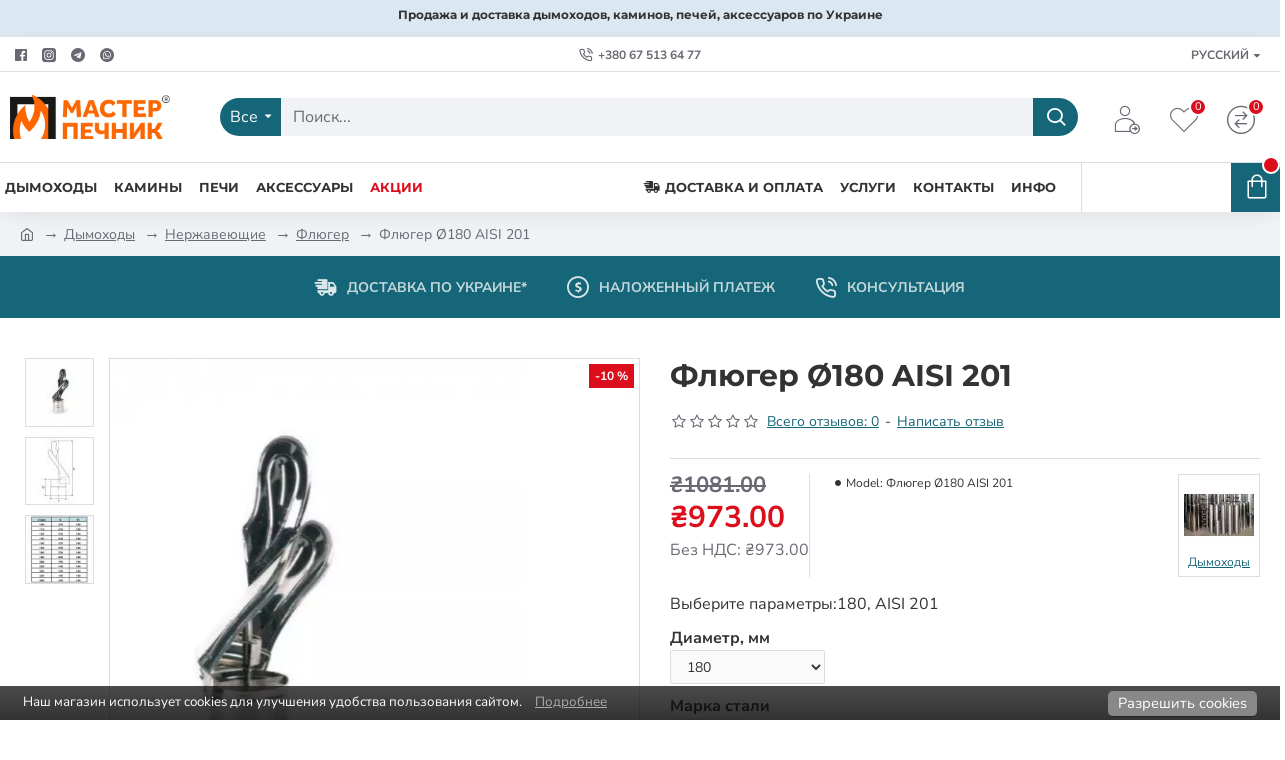

--- FILE ---
content_type: text/html
request_url: https://masterpechnik.ua/catalog/controller/extension/lightning/cookie/lang/ru.html
body_size: 548
content:
<div id="cookie-bar-prompt" style="display:none">
    <div id="cookie-bar-prompt-content">
        <a rel='nofollow' id="cookie-bar-prompt-logo" href="http://cookie-bar.eu"><span>cookie bar</span></a>
        <a rel='nofollow' id="cookie-bar-prompt-close"><span>close</span></a>

        <div class="clear"></div>
        <p>Наш магазин использует cookies для улучшения удобства пользования сайтом. Эти данные не будут использованы для идентификации или контактирования с вами без вашего желания.<br>

            <i id='cookie-bar-thirdparty'>
                <br>This website makes use of third party cookies, see the details in the privacy policy.<br>
            </i>

            <i id='cookie-bar-tracking'>
                <br>This website makes use of tracking cookies, see the details in the privacy policy.<br>
            </i>

            <i id='cookie-bar-privacy-page'>
            <br>To learn more about how this website uses cookies or localStorage, please read our <a rel='nofollow' id='cookie-bar-privacy-link' href=''>PRIVACY POLICY</a>.<br><br></i>

            <br>Нажимая <span>Разрешить cookies</span> вы даете свое согласие на сохранение на вашем устройстве небольших фрагментов данных нашего сайта.
            <i id='cookie-bar-no-consent'>
            <br>
            <br>By clicking <span>Disallow cookies</span>, <span id='cookie-bar-scrolling'>or by scrolling the page,</span> you deny your consent to store any cookies and localStorage data for this website, eventually deleting already stored cookies (some parts of the site may stop working properly).</i><br>

            <br>Чтобы узнать больше о законодательном регулировании cookies, посетите <a rel='nofollow' target='_blank' href='http://ico.org.uk/for_organisations/privacy_and_electronic_communications/the_guide/cookies'>Information Commissioner's Office</a>.

            <br>
    </div>
</div>

<div id="cookie-bar" style="display:none">
    <p>Наш магазин использует cookies для улучшения удобства пользования сайтом.
        <a rel='nofollow' id="cookie-bar-prompt-button" data-alt="Privacy policy">Подробнее</a>
    </p>
    <a rel='nofollow' id="cookie-bar-button-no">Disallow cookies</a>
    <a rel='nofollow' id="cookie-bar-button">Разрешить cookies</a>
</div>
